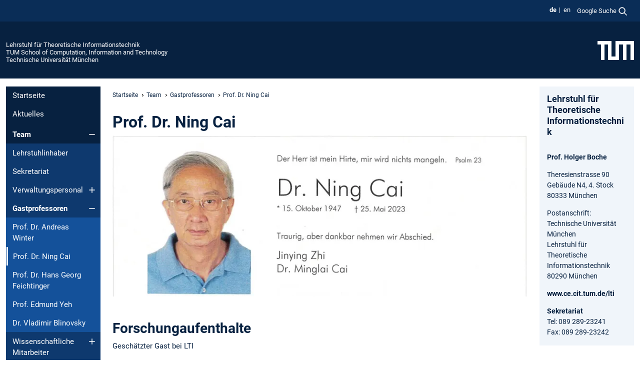

--- FILE ---
content_type: text/html; charset=utf-8
request_url: https://www.ce.cit.tum.de/lti/team/gastprofessoren/prof-dr-ning-cai/
body_size: 12718
content:
<!DOCTYPE html>
<html lang="de">
<head>

<meta charset="utf-8">
<!-- 
	This website is powered by TYPO3 - inspiring people to share!
	TYPO3 is a free open source Content Management Framework initially created by Kasper Skaarhoj and licensed under GNU/GPL.
	TYPO3 is copyright 1998-2026 of Kasper Skaarhoj. Extensions are copyright of their respective owners.
	Information and contribution at https://typo3.org/
-->



<title>Prof. Dr. Ning Cai - Lehrstuhl für Theoretische Informationstechnik</title>
<meta name="generator" content="TYPO3 CMS">
<meta name="viewport" content="width=device-width, initial-scale=1">
<meta property="og:title" content="Prof. Dr. Ning Cai">
<meta property="og:site_name" content="Lehrstuhl für Theoretische Informationstechnik">
<meta name="twitter:card" content="summary_large_image">
<meta name="twitter:title" content="Prof. Dr. Ning Cai">


<link rel="stylesheet" href="/typo3temp/assets/compressed/7015c8c4ac5ff815b57530b221005fc6-e71d2d91334f723ebd0c2e7f97030aa5.css.gz?1769007221" media="all" nonce="MhIeBCaNSIz-8MRh6-EpUvERNr9rov-hJReLewlcl3tIHC39VgvkTQ">
<link rel="stylesheet" href="/typo3temp/assets/compressed/tum-icons.min-a91488da5527977ce835cec99ce34c34.css.gz?1769007221" media="all" nonce="MhIeBCaNSIz-8MRh6-EpUvERNr9rov-hJReLewlcl3tIHC39VgvkTQ">
<link href="/_frontend/bundled/assets/main-Ddhi15Qx.css?1769005103" rel="stylesheet" nonce="MhIeBCaNSIz-8MRh6-EpUvERNr9rov-hJReLewlcl3tIHC39VgvkTQ" >




<script nonce="MhIeBCaNSIz-8MRh6-EpUvERNr9rov-hJReLewlcl3tIHC39VgvkTQ">let TUM = {
        hp: "/lti/startseite/",
        pid: 1678,
        lid: 0,
        search: {
            box: 1,
            path: "/lti/suche/"
        },
        video: [],
        loadOnce: {}
    };
    
    
    document.querySelector('html').classList.remove('no-js');
    document.querySelector('html').classList.add('js');</script>
<script nonce="MhIeBCaNSIz-8MRh6-EpUvERNr9rov-hJReLewlcl3tIHC39VgvkTQ">
    const m2cCookieLifetime = "7";
</script>

<link rel="icon" type="image/png" href="/_frontend/favicon/favicon-96x96.png" sizes="96x96" />
<link rel="icon" type="image/svg+xml" href="/_frontend/favicon/favicon.svg" />
<link rel="shortcut icon" href="/_frontend/favicon/favicon.ico" />
<link rel="apple-touch-icon" sizes="180x180" href="/_frontend/favicon/apple-touch-icon.png" />
<meta name="apple-mobile-web-app-title" content="TUM" />
<link rel="manifest" href="/_frontend/favicon/site.webmanifest" /><script data-ignore="1" data-cookieconsent="statistics" type="text/plain"></script>



<link rel="canonical" href="https://www.ce.cit.tum.de/lti/team/gastprofessoren/prof-dr-ning-cai/"/>

<link rel="alternate" hreflang="de-DE" href="https://www.ce.cit.tum.de/lti/team/gastprofessoren/prof-dr-ning-cai/"/>
<link rel="alternate" hreflang="en-US" href="https://www.ce.cit.tum.de/en/lti/team/visiting-professors/prof-dr-ning-cai/"/>
<link rel="alternate" hreflang="x-default" href="https://www.ce.cit.tum.de/lti/team/gastprofessoren/prof-dr-ning-cai/"/>
</head>
<body class="" data-pid="1678">






    





<header>
    

<div id="topbar" class="c-topbar py-1">
	<div class="container">
		<a class="c-skiplink"
           id="skipnav"
           href="#content"
           title="Zum Inhalt springen"
           aria-label="Zum Inhalt springen"
        >
			Zum Inhalt springen
		</a>

        <div class="d-flex justify-content-md-end justify-content-between">

            <div class="d-flex">

                

                
                
                
                    
                        
                    
                
                    
                        
                    
                

                
                    <div class="c-languagenav">
                        
                                    <ul class="list-inline  c-languagenav__list">
                                        
                                            
                                            
                                            <li class="list-inline-item  c-languagenav__item">
                                                
                                                        <strong>
                                                            <abbr lang="de" title="Deutsch">de</abbr>
                                                        </strong>
                                                    
                                            </li>
                                            
                                        
                                            
                                            
                                            <li class="list-inline-item  c-languagenav__item">
                                                
                                                        
                                                                <a class="c-languagenav__link" href="/en/lti/team/visiting-professors/prof-dr-ning-cai/" hreflang="en-US">
                                                                    <abbr lang="en" title="English">en</abbr>
                                                                </a>
                                                            
                                                    
                                            </li>
                                            
                                        
                                    </ul>
                                
                    </div>
                

                
                    
                        
                        <div class="c-global-search">
                            <button class="btn c-global-search__toggle js-search-toggle"
                                    data-testid="search-dialog-opener"
                                    type="button"
                                    aria-controls="global-search-overlay"
                                    aria-haspopup="dialog"
                            >
                                <span>Google Suche</span>
                                <svg width="18px" height="18px" viewBox="-2 -2 20 20">
                                    <path
                                        transform="translate(-1015.000000, -9.000000)"
                                        stroke-width="1"
                                        stroke="currentColor"
                                        fill="currentColor"
                                        d="M1015,16 C1015,19.866 1018.134,23.001 1022,23.001 C1023.753,23.001 1025.351,22.352 1026.579,21.287 L1032,26.707 L1032.707,26.001 L1027.286,20.58 C1028.351,19.352 1029,17.753 1029,16 C1029,12.134 1025.866,9 1022,9 C1018.134,9 1015,12.134 1015,16 L1015,16 Z M1016,16 C1016,12.692 1018.692,10 1022,10 C1025.308,10 1028,12.692 1028,16 C1028,19.309 1025.308,22 1022,22 C1018.692,22 1016,19.309 1016,16 L1016,16 Z"
                                    ></path>
                                </svg>
                            </button>
                            <span class="c-global-search__search">
						        <span id="cse-stub"></span>
					        </span>
                        </div>
                    
                

            </div>

            <div class="d-md-none">
                <button id="menutoggle" class="c-menu-mobile navbar-toggler" type="button" data-bs-toggle="collapse" data-bs-target="#sitenav" aria-expanded="false" title="Navigation öffnen" aria-label="Navigation öffnen">
                    <span class="navbar-toggler-icon"></span>
                    <span class="c-menu-mobile__text">Menü</span>
                </button>
            </div>

            

            <template id="global-search-popup">
                <dialog id="global-search-overlay"
                        class="c-global-search-overlay js-gsc-dialog px-5 py-4 bg-body shadow"
                        aria-labelledby="global-search-popup-title"
                        aria-describedby="global-search-popup-desc"
                >
                    <h2 id="global-search-popup-title" class="fs-1 border-0">Google Custom Search</h2>
                    <p id="global-search-popup-desc">
                        Wir verwenden Google für unsere Suche. Mit Klick auf „Suche aktivieren“ aktivieren Sie das Suchfeld und akzeptieren die Nutzungsbedingungen.
                    </p>
                    <p>
                        <a href="/lti/datenschutz/#GoogleCustomSearch" title="Datenschutz">
                            Hinweise zum Einsatz der Google Suche
                        </a>
                    </p>
                    <form method="dialog">
                        <button class="btn btn-primary c-global-search__button c-global-search__accept js-search-activate js-search-close"
                                type="button"
                        >
                            Suche aktivieren
                        </button>
                        <button class="btn-close position-absolute top-0 end-0 p-2 js-search-close"
                                type="button"
                                aria-label="Popup schliessen"
                        >
                        </button>
                    </form>
                </dialog>
            </template>

        </div>

	</div>
</div>

    


<div class="c-siteorg ">
    <div class="container c-siteorg__grid">
        
        <div class="nav clearfix">
            <ul class="c-siteorg__list">
                
                    <li class="l_this">
                        <a href="/lti/startseite/" title="Startseite Lehrstuhl für Theoretische Informationstechnik">
                            Lehrstuhl für Theoretische Informationstechnik
                        </a>
                    </li>
                

                
                        
                        
                    
                
                    <li class="l_parent">
                        <a href="https://www.cit.tum.de/" title="Startseite TUM School of Computation, Information and Technology">
                            TUM School of Computation, Information and Technology
                        </a>
                    </li>
                

                
                    <li class="l_top">
                        <a href="https://www.tum.de/" title="Startseite Technische Universität München">
                            Technische Universität München
                        </a>
                    </li>
                
            </ul>
        </div>
        <div>
            <a href="https://www.tum.de/" title="Startseite www.tum.de">
                <img src="/_assets/32ebf5255105e66824f82cb2d7e14490/Icons/Org/tum-logo.png?neu" alt="Technische Universität München" />
            </a>
        </div>
    </div>
</div>


</header>

    <main id="page-body">
        <div class="container  c-content-area">

            <div class="row">

                <div class="col-md-3 col-xl-2  c-content-area__sitenav">
                    

<div class="c-sitenav navbar navbar-expand-md">
    <div id="sitenav" class="collapse navbar-collapse">
        <nav class="sitemenu c-sitenav__wrapper" aria-label="Hauptnavigation">
            
                <ul id="menuMain"
                    class="accordion c-sitenav__menu"
                >
                    
                        <li class="">

                            
                                    <a href="/lti/startseite/" target="_self" title="Startseite">
                                        Startseite
                                    </a>
                                
                            

                        </li>
                    
                        <li class="">

                            
                                    <a href="/lti/aktuelles/" target="_self" title="Aktuelles">
                                        Aktuelles
                                    </a>
                                
                            

                        </li>
                    
                        <li class="accordion-item  c-sitenav__item is-active">

                            
                                    <a href="/lti/team/" target="_self" title="Team" class="accordion-header">
                                        Team
                                    </a>
                                
                            
                                <button class="accordion-button  c-sitenav__button"
                                        type="button"
                                        data-bs-toggle="collapse"
                                        data-bs-target="#menuMain2"
                                        aria-label="Öffne das Untermenü von Team"
                                        aria-expanded="true"
                                        aria-controls="menuMain2"
                                ></button>
                                <div id="menuMain2"
                                     class="accordion-collapse collapse c-sitenav__accordion show"
                                >
                                    <div class="accordion-body c-sitenav__body">
                                        
    <ul id="menuMainl1-e2"
        class="accordion c-sitenav__menu-children"
    >
        
            

            <li class="accordion-item c-sitenav__item-children">
                
                        <a href="/lti/team/boche/" target="_self" title="Lehrstuhlinhaber">
                            Lehrstuhlinhaber
                        </a>
                    
                
            </li>
        
            

            <li class="accordion-item c-sitenav__item-children">
                
                        <a href="/lti/team/sekretariat/" target="_self" title="Sekretariat">
                            Sekretariat
                        </a>
                    
                
            </li>
        
            

            <li class="accordion-item c-sitenav__item-children">
                
                        <a href="/lti/team/verwaltungspersonal/" target="_self" title="Verwaltungspersonal" class="accordion-header c-sitenav__header">
                            Verwaltungspersonal
                        </a>
                    
                
                    <button class="accordion-button collapsed c-sitenav__button"
                            type="button"
                            data-bs-toggle="collapse"
                            data-bs-target="#l1-e2-l2-e2"
                            aria-label="Öffne das Untermenü von Verwaltungspersonal"
                            aria-expanded="false"
                            aria-controls="l1-e2-l2-e2"
                    >
                    </button>
                    <div id="l1-e2-l2-e2"
                         class="accordion-collapse collapse c-sitenav__accordion"
                    >
                        <div class="accordion-body c-sitenav__body">
                            
    <ul id="menuMainl1-e2-l2-e2"
        class=" c-sitenav__menu-children"
    >
        
            

            <li class="accordion-item c-sitenav__item-children">
                
                        <a href="/lti/team/verwaltungspersonal/ruth-reif/" target="_self" title="Ruth Reif">
                            Ruth Reif
                        </a>
                    
                
            </li>
        
            

            <li class="accordion-item c-sitenav__item-children">
                
                        <a href="/lti/team/verwaltungspersonal/elizabeth-soeder/" target="_self" title="Elizabeth Söder">
                            Elizabeth Söder
                        </a>
                    
                
            </li>
        
    </ul>

                        </div>
                    </div>
            
            </li>
        
            

            <li class="accordion-item c-sitenav__item-children is-active">
                
                        <a href="/lti/team/gastprofessoren/" target="_self" title="Gastprofessoren" class="accordion-header c-sitenav__header">
                            Gastprofessoren
                        </a>
                    
                
                    <button class="accordion-button  c-sitenav__button"
                            type="button"
                            data-bs-toggle="collapse"
                            data-bs-target="#l1-e2-l2-e3"
                            aria-label="Öffne das Untermenü von Gastprofessoren"
                            aria-expanded="true"
                            aria-controls="l1-e2-l2-e3"
                    >
                    </button>
                    <div id="l1-e2-l2-e3"
                         class="accordion-collapse collapse c-sitenav__accordion show"
                    >
                        <div class="accordion-body c-sitenav__body">
                            
    <ul id="menuMainl1-e2-l2-e3"
        class=" c-sitenav__menu-children"
    >
        
            

            <li class="accordion-item c-sitenav__item-children">
                
                        <a href="/lti/team/gastprofessoren/prof-dr-andreas-winter/" target="_self" title="Prof. Dr. Andreas Winter">
                            Prof. Dr. Andreas Winter
                        </a>
                    
                
            </li>
        
            

            <li class="accordion-item c-sitenav__item-children is-current is-active">
                
                        <a aria-current="page" class="">
                            Prof. Dr. Ning Cai
                        </a>
                    
                
            </li>
        
            

            <li class="accordion-item c-sitenav__item-children">
                
                        <a href="/lti/team/gastprofessoren/prof-dr-hans-georg-feichtinger/" target="_self" title="Prof. Dr. Hans Georg Feichtinger">
                            Prof. Dr. Hans Georg Feichtinger
                        </a>
                    
                
            </li>
        
            

            <li class="accordion-item c-sitenav__item-children">
                
                        <a href="/lti/team/gastprofessoren/prof-edmund-yeh/" target="_self" title="Prof. Edmund Yeh">
                            Prof. Edmund Yeh
                        </a>
                    
                
            </li>
        
            

            <li class="accordion-item c-sitenav__item-children">
                
                        <a href="/lti/team/gastprofessoren/dr-vladimir-blinovsky/" target="_self" title="Dr. Vladimir Blinovsky">
                            Dr. Vladimir Blinovsky
                        </a>
                    
                
            </li>
        
    </ul>

                        </div>
                    </div>
            
            </li>
        
            

            <li class="accordion-item c-sitenav__item-children">
                
                        <a href="/lti/team/wissenschaftliche-mitarbeiter/" target="_self" title="Wissenschaftliche Mitarbeiter" class="accordion-header c-sitenav__header">
                            Wissenschaftliche Mitarbeiter
                        </a>
                    
                
                    <button class="accordion-button collapsed c-sitenav__button"
                            type="button"
                            data-bs-toggle="collapse"
                            data-bs-target="#l1-e2-l2-e4"
                            aria-label="Öffne das Untermenü von Wissenschaftliche Mitarbeiter"
                            aria-expanded="false"
                            aria-controls="l1-e2-l2-e4"
                    >
                    </button>
                    <div id="l1-e2-l2-e4"
                         class="accordion-collapse collapse c-sitenav__accordion"
                    >
                        <div class="accordion-body c-sitenav__body">
                            
    <ul id="menuMainl1-e2-l2-e4"
        class=" c-sitenav__menu-children"
    >
        
            

            <li class="accordion-item c-sitenav__item-children">
                
                        <a href="/lti/team/wissenschaftliche-mitarbeiter/zuhra-amiri/" target="_self" title="Zuhra Amiri">
                            Zuhra Amiri
                        </a>
                    
                
            </li>
        
            

            <li class="accordion-item c-sitenav__item-children">
                
                        <a href="/lti/team/wissenschaftliche-mitarbeiter/vlad-costin-andrei/" target="_self" title="Vlad-Costin Andrei">
                            Vlad-Costin Andrei
                        </a>
                    
                
            </li>
        
            

            <li class="accordion-item c-sitenav__item-children">
                
                        <a href="/lti/team/wissenschaftliche-mitarbeiter/yannik-boeck/" target="_self" title="Yannik Böck">
                            Yannik Böck
                        </a>
                    
                
            </li>
        
            

            <li class="accordion-item c-sitenav__item-children">
                
                        <a href="/lti/team/wissenschaftliche-mitarbeiter/yiqi-chen/" target="_self" title="Yiqi Chen">
                            Yiqi Chen
                        </a>
                    
                
            </li>
        
            

            <li class="accordion-item c-sitenav__item-children">
                
                        <a href="/lti/team/wissenschaftliche-mitarbeiter/pau-colomer/" target="_self" title="Pau Colomer">
                            Pau Colomer
                        </a>
                    
                
            </li>
        
            

            <li class="accordion-item c-sitenav__item-children">
                
                        <a href="/lti/team/wissenschaftliche-mitarbeiter/aladin-djuhera/" target="_self" title="Aladin Djuhera">
                            Aladin Djuhera
                        </a>
                    
                
            </li>
        
            

            <li class="accordion-item c-sitenav__item-children">
                
                        <a href="/lti/team/wissenschaftliche-mitarbeiter/rami-ezzine/" target="_self" title="Rami Ezzine">
                            Rami Ezzine
                        </a>
                    
                
            </li>
        
            

            <li class="accordion-item c-sitenav__item-children">
                
                        <a href="/lti/team/wissenschaftliche-mitarbeiter/peter-jiacheng-gu/" target="_self" title="Peter Jiacheng Gu">
                            Peter Jiacheng Gu
                        </a>
                    
                
            </li>
        
            

            <li class="accordion-item c-sitenav__item-children">
                
                        <a href="/lti/team/wissenschaftliche-mitarbeiter/jonathan-huffmann/" target="_self" title="Jonathan Huffmann">
                            Jonathan Huffmann
                        </a>
                    
                
            </li>
        
            

            <li class="accordion-item c-sitenav__item-children">
                
                        <a href="/lti/team/wissenschaftliche-mitarbeiter/pooya-kangani/" target="_self" title="Pooya Kangani">
                            Pooya Kangani
                        </a>
                    
                
            </li>
        
            

            <li class="accordion-item c-sitenav__item-children">
                
                        <a href="/lti/team/wissenschaftliche-mitarbeiter/paul-kohl/" target="_self" title="Paul Kohl">
                            Paul Kohl
                        </a>
                    
                
            </li>
        
            

            <li class="accordion-item c-sitenav__item-children">
                
                        <a href="/lti/team/wissenschaftliche-mitarbeiter/wafa-labidi/" target="_self" title="Wafa Labidi">
                            Wafa Labidi
                        </a>
                    
                
            </li>
        
            

            <li class="accordion-item c-sitenav__item-children">
                
                        <a href="/lti/team/wissenschaftliche-mitarbeiter/xinyang-li/" target="_self" title="Xinyang Li">
                            Xinyang Li
                        </a>
                    
                
            </li>
        
            

            <li class="accordion-item c-sitenav__item-children">
                
                        <a href="/lti/team/wissenschaftliche-mitarbeiter/yin-li/" target="_self" title="Yin Li">
                            Yin Li
                        </a>
                    
                
            </li>
        
            

            <li class="accordion-item c-sitenav__item-children">
                
                        <a href="/lti/team/wissenschaftliche-mitarbeiter/ullrich-moenich/" target="_self" title="Ullrich Mönich">
                            Ullrich Mönich
                        </a>
                    
                
            </li>
        
            

            <li class="accordion-item c-sitenav__item-children">
                
                        <a href="/lti/team/wissenschaftliche-mitarbeiter/noetzel/" target="_self" title="Janis Nötzel">
                            Janis Nötzel
                        </a>
                    
                
            </li>
        
            

            <li class="accordion-item c-sitenav__item-children">
                
                        <a href="/lti/team/wissenschaftliche-mitarbeiter/volker-pohl/" target="_self" title="Volker Pohl">
                            Volker Pohl
                        </a>
                    
                
            </li>
        
            

            <li class="accordion-item c-sitenav__item-children">
                
                        <a href="/lti/team/wissenschaftliche-mitarbeiter/johannes-rosenberger/" target="_self" title="Johannes Rosenberger">
                            Johannes Rosenberger
                        </a>
                    
                
            </li>
        
            

            <li class="accordion-item c-sitenav__item-children">
                
                        <a href="/lti/team/wissenschaftliche-mitarbeiter/simon-sekavcnik/" target="_self" title="Simon Sekavcnik">
                            Simon Sekavcnik
                        </a>
                    
                
            </li>
        
            

            <li class="accordion-item c-sitenav__item-children">
                
                        <a href="/lti/team/wissenschaftliche-mitarbeiter/anshul-singhal/" target="_self" title="Anshul Singhal">
                            Anshul Singhal
                        </a>
                    
                
            </li>
        
            

            <li class="accordion-item c-sitenav__item-children">
                
                        <a href="/lti/team/wissenschaftliche-mitarbeiter/luis-torres-figueroa/" target="_self" title="Luis Torres-Figueroa">
                            Luis Torres-Figueroa
                        </a>
                    
                
            </li>
        
            

            <li class="accordion-item c-sitenav__item-children">
                
                        <a href="/lti/team/wissenschaftliche-mitarbeiter/alonso-viladomat-jasso/" target="_self" title="Alonso Viladomat Jasso">
                            Alonso Viladomat Jasso
                        </a>
                    
                
            </li>
        
            

            <li class="accordion-item c-sitenav__item-children">
                
                        <a href="/lti/team/wissenschaftliche-mitarbeiter/johannes-voichtleitner/" target="_self" title="Johannes Voichtleitner">
                            Johannes Voichtleitner
                        </a>
                    
                
            </li>
        
            

            <li class="accordion-item c-sitenav__item-children">
                
                        <a href="/lti/team/wissenschaftliche-mitarbeiter/moritz-wiese/" target="_self" title="Moritz Wiese">
                            Moritz Wiese
                        </a>
                    
                
            </li>
        
            

            <li class="accordion-item c-sitenav__item-children">
                
                        <a href="/lti/team/wissenschaftliche-mitarbeiter/dongxiao-xu/" target="_self" title="Dongxiao Xu">
                            Dongxiao Xu
                        </a>
                    
                
            </li>
        
    </ul>

                        </div>
                    </div>
            
            </li>
        
            

            <li class="accordion-item c-sitenav__item-children">
                
                        <a href="/lti/team/externe-doktoranden/" target="_self" title="Externe Doktoranden">
                            Externe Doktoranden
                        </a>
                    
                
            </li>
        
            

            <li class="accordion-item c-sitenav__item-children">
                
                        <a href="/lti/team/studentische-mitarbeiter/" target="_self" title="Studentische Mitarbeiter">
                            Studentische Mitarbeiter
                        </a>
                    
                
            </li>
        
            

            <li class="accordion-item c-sitenav__item-children">
                
                        <a href="/lti/team/alumni/" target="_self" title="Alumni" class="accordion-header c-sitenav__header">
                            Alumni
                        </a>
                    
                
                    <button class="accordion-button collapsed c-sitenav__button"
                            type="button"
                            data-bs-toggle="collapse"
                            data-bs-target="#l1-e2-l2-e7"
                            aria-label="Öffne das Untermenü von Alumni"
                            aria-expanded="false"
                            aria-controls="l1-e2-l2-e7"
                    >
                    </button>
                    <div id="l1-e2-l2-e7"
                         class="accordion-collapse collapse c-sitenav__accordion"
                    >
                        <div class="accordion-body c-sitenav__body">
                            
    <ul id="menuMainl1-e2-l2-e7"
        class=" c-sitenav__menu-children"
    >
        
            

            <li class="accordion-item c-sitenav__item-children">
                
                        <a href="/lti/team/alumni/arendt-christian/" target="_self" title="Arendt, Christian">
                            Arendt, Christian
                        </a>
                    
                
            </li>
        
            

            <li class="accordion-item c-sitenav__item-children">
                
                        <a href="/lti/team/alumni/aydinyan-harutyun/" target="_self" title="Aydinyan, Harutyun">
                            Aydinyan, Harutyun
                        </a>
                    
                
            </li>
        
            

            <li class="accordion-item c-sitenav__item-children">
                
                        <a href="/lti/team/alumni/baur-sebastian/" target="_self" title="Baur, Sebastian">
                            Baur, Sebastian
                        </a>
                    
                
            </li>
        
            

            <li class="accordion-item c-sitenav__item-children">
                
                        <a href="/lti/team/alumni/igor/" target="_self" title="Bjelakovic, Igor">
                            Bjelakovic, Igor
                        </a>
                    
                
            </li>
        
            

            <li class="accordion-item c-sitenav__item-children">
                
                        <a href="/lti/team/alumni/cacioppo-andrea/" target="_self" title="Cacioppo, Andrea">
                            Cacioppo, Andrea
                        </a>
                    
                
            </li>
        
            

            <li class="accordion-item c-sitenav__item-children">
                
                        <a href="/lti/team/alumni/cai-minglai/" target="_self" title="Cai, Minglai">
                            Cai, Minglai
                        </a>
                    
                
            </li>
        
            

            <li class="accordion-item c-sitenav__item-children">
                
                        <a href="/lti/team/alumni/chorppath-anil-kumar/" target="_self" title="Chorppath, Anil Kumar">
                            Chorppath, Anil Kumar
                        </a>
                    
                
            </li>
        
            

            <li class="accordion-item c-sitenav__item-children">
                
                        <a href="/lti/team/alumni/di-adamo-stephen/" target="_self" title="Di Adamo, Stephen">
                            Di Adamo, Stephen
                        </a>
                    
                
            </li>
        
            

            <li class="accordion-item c-sitenav__item-children">
                
                        <a href="/lti/team/alumni/frank-anna/" target="_self" title="Frank, Anna">
                            Frank, Anna
                        </a>
                    
                
            </li>
        
            

            <li class="accordion-item c-sitenav__item-children">
                
                        <a href="/lti/team/alumni/forsiuk-marta/" target="_self" title="Forsiuk, Marta">
                            Forsiuk, Marta
                        </a>
                    
                
            </li>
        
            

            <li class="accordion-item c-sitenav__item-children">
                
                        <a href="/lti/team/alumni/goldenbaum/" target="_self" title="Goldenbaum, Mario">
                            Goldenbaum, Mario
                        </a>
                    
                
            </li>
        
            

            <li class="accordion-item c-sitenav__item-children">
                
                        <a href="/lti/team/alumni/grigorescu-andrea/" target="_self" title="Grigorescu, Andrea">
                            Grigorescu, Andrea
                        </a>
                    
                
            </li>
        
            

            <li class="accordion-item c-sitenav__item-children">
                
                        <a href="/lti/team/alumni/ibing/" target="_self" title="Ibing, Andreas">
                            Ibing, Andreas
                        </a>
                    
                
            </li>
        
            

            <li class="accordion-item c-sitenav__item-children">
                
                        <a href="/lti/team/alumni/janssen-gisbert/" target="_self" title="Janßen, Gisbert">
                            Janßen, Gisbert
                        </a>
                    
                
            </li>
        
            

            <li class="accordion-item c-sitenav__item-children">
                
                        <a href="/lti/team/alumni/jung/" target="_self" title="Jung, Peter">
                            Jung, Peter
                        </a>
                    
                
            </li>
        
            

            <li class="accordion-item c-sitenav__item-children">
                
                        <a href="/lti/team/alumni/kaplan-alihan/" target="_self" title="Kaplan, Alihan">
                            Kaplan, Alihan
                        </a>
                    
                
            </li>
        
            

            <li class="accordion-item c-sitenav__item-children">
                
                        <a href="/lti/team/alumni/koch-claudia/" target="_self" title="Koch, Claudia">
                            Koch, Claudia
                        </a>
                    
                
            </li>
        
            

            <li class="accordion-item c-sitenav__item-children">
                
                        <a href="/lti/team/alumni/manosur-ahmed-saleh/" target="_self" title="Manosur, Ahmed Saleh">
                            Manosur, Ahmed Saleh
                        </a>
                    
                
            </li>
        
            

            <li class="accordion-item c-sitenav__item-children">
                
                        <a href="/lti/team/alumni/naik/" target="_self" title="Naik, Siddharth">
                            Naik, Siddharth
                        </a>
                    
                
            </li>
        
            

            <li class="accordion-item c-sitenav__item-children">
                
                        <a href="/lti/team/alumni/saeedinaeeni-sajad/" target="_self" title="Saeedinaeeni, Sajad">
                            Saeedinaeeni, Sajad
                        </a>
                    
                
            </li>
        
            

            <li class="accordion-item c-sitenav__item-children">
                
                        <a href="/lti/team/alumni/sommerfeld/" target="_self" title="Sommerfeld, Jochen">
                            Sommerfeld, Jochen
                        </a>
                    
                
            </li>
        
            

            <li class="accordion-item c-sitenav__item-children">
                
                        <a href="/lti/team/alumni/tampubolon-ezra/" target="_self" title="Tampubolon, Ezra">
                            Tampubolon, Ezra
                        </a>
                    
                
            </li>
        
            

            <li class="accordion-item c-sitenav__item-children">
                
                        <a href="/lti/team/alumni/tavangaran-nima/" target="_self" title="Tavangaran, Nima">
                            Tavangaran, Nima
                        </a>
                    
                
            </li>
        
            

            <li class="accordion-item c-sitenav__item-children">
                
                        <a href="/lti/team/alumni/verdun-claudio/" target="_self" title="Verdun, Claudio">
                            Verdun, Claudio
                        </a>
                    
                
            </li>
        
            

            <li class="accordion-item c-sitenav__item-children">
                
                        <a href="http://www.dcsc.tudelft.nl/~swahls/" target="_self" title="Wahls, Sander" class="c-sitenav__link-ext ti ti-link-ext">
                            Wahls, Sander
                        </a>
                    
                
            </li>
        
            

            <li class="accordion-item c-sitenav__item-children">
                
                        <a href="/lti/team/alumni/walk/" target="_self" title="Walk, Philipp">
                            Walk, Philipp
                        </a>
                    
                
            </li>
        
    </ul>

                        </div>
                    </div>
            
            </li>
        
    </ul>

                                    </div>
                                </div>
                            

                        </li>
                    
                        <li class="">

                            
                                    <a href="/lti/lehrveranstaltungen/" target="_self" title="Lehrveranstaltungen">
                                        Lehrveranstaltungen
                                    </a>
                                
                            

                        </li>
                    
                        <li class="">

                            
                                    <a href="/lti/studentische-arbeiten/" target="_self" title="Studentische Arbeiten">
                                        Studentische Arbeiten
                                    </a>
                                
                            

                        </li>
                    
                        <li class="accordion-item  c-sitenav__item">

                            
                                    <a href="/lti/forschung/" target="_self" title="Forschung" class="accordion-header">
                                        Forschung
                                    </a>
                                
                            
                                <button class="accordion-button collapsed c-sitenav__button"
                                        type="button"
                                        data-bs-toggle="collapse"
                                        data-bs-target="#menuMain5"
                                        aria-label="Öffne das Untermenü von Forschung"
                                        aria-expanded="false"
                                        aria-controls="menuMain5"
                                ></button>
                                <div id="menuMain5"
                                     class="accordion-collapse collapse c-sitenav__accordion"
                                >
                                    <div class="accordion-body c-sitenav__body">
                                        
    <ul id="menuMainl1-e5"
        class="accordion c-sitenav__menu-children"
    >
        
            

            <li class="accordion-item c-sitenav__item-children">
                
                        <a href="/lti/forschung/forschungsthemen/" target="_self" title="Forschungsthemen" class="accordion-header c-sitenav__header">
                            Forschungsthemen
                        </a>
                    
                
                    <button class="accordion-button collapsed c-sitenav__button"
                            type="button"
                            data-bs-toggle="collapse"
                            data-bs-target="#l1-e5-l2-e0"
                            aria-label="Öffne das Untermenü von Forschungsthemen"
                            aria-expanded="false"
                            aria-controls="l1-e5-l2-e0"
                    >
                    </button>
                    <div id="l1-e5-l2-e0"
                         class="accordion-collapse collapse c-sitenav__accordion"
                    >
                        <div class="accordion-body c-sitenav__body">
                            
    <ul id="menuMainl1-e5-l2-e0"
        class=" c-sitenav__menu-children"
    >
        
            

            <li class="accordion-item c-sitenav__item-children">
                
                        <a href="/lti/forschung/forschungsthemen/interferenz-calculus-und-ressourcen-allokation/" target="_self" title="Interferenz Calculus und Ressourcen Allokation">
                            Interferenz Calculus und Ressourcen Allokation
                        </a>
                    
                
            </li>
        
            

            <li class="accordion-item c-sitenav__item-children">
                
                        <a href="/lti/forschung/forschungsthemen/kooperation-in-drahtlosen-netzwerken/" target="_self" title="Kooperation in drahtlosen Netzwerken">
                            Kooperation in drahtlosen Netzwerken
                        </a>
                    
                
            </li>
        
            

            <li class="accordion-item c-sitenav__item-children">
                
                        <a href="/lti/forschung/forschungsthemen/verschraenkungsuebertragung-ueber-compound-und-beliebig-variierende-kanaele/" target="_self" title="Verschränkungsübertragung über compound -und beliebig variierende Kanäle">
                            Verschränkungsübertragung über compound -und beliebig variierende Kanäle
                        </a>
                    
                
            </li>
        
            

            <li class="accordion-item c-sitenav__item-children">
                
                        <a href="/lti/forschung/forschungsthemen/ressourcen-fuer-quantenkommunikation/" target="_self" title="Ressourcen für Quantenkommunikation">
                            Ressourcen für Quantenkommunikation
                        </a>
                    
                
            </li>
        
            

            <li class="accordion-item c-sitenav__item-children">
                
                        <a href="/lti/forschung/forschungsthemen/informationstheoretische-sicherheit/" target="_self" title="Informationstheoretische Sicherheit">
                            Informationstheoretische Sicherheit
                        </a>
                    
                
            </li>
        
            

            <li class="accordion-item c-sitenav__item-children">
                
                        <a href="/lti/forschung/forschungsthemen/interferenz-modellierung-fuer-drahtlose-kommunikationssysteme/" target="_self" title="Interferenz-Modellierung für drahtlose Kommunikationssysteme">
                            Interferenz-Modellierung für drahtlose Kommunikationssysteme
                        </a>
                    
                
            </li>
        
            

            <li class="accordion-item c-sitenav__item-children">
                
                        <a href="/lti/forschung/forschungsthemen/bidirektionale-relais-kommunikation/" target="_self" title="Bidirektionale Relais-Kommunikation">
                            Bidirektionale Relais-Kommunikation
                        </a>
                    
                
            </li>
        
            

            <li class="accordion-item c-sitenav__item-children">
                
                        <a href="/lti/forschung/forschungsthemen/grundlagen-der-signalverarbeitung/" target="_self" title="Grundlagen der Signalverarbeitung">
                            Grundlagen der Signalverarbeitung
                        </a>
                    
                
            </li>
        
    </ul>

                        </div>
                    </div>
            
            </li>
        
            

            <li class="accordion-item c-sitenav__item-children">
                
                        <a href="/lti/forschung/promotionen/" target="_self" title="Promotionen">
                            Promotionen
                        </a>
                    
                
            </li>
        
    </ul>

                                    </div>
                                </div>
                            

                        </li>
                    
                        <li class="accordion-item  c-sitenav__item">

                            
                                    <a href="/lti/aces-lab/" target="_self" title="ACES Lab" class="accordion-header">
                                        ACES Lab
                                    </a>
                                
                            
                                <button class="accordion-button collapsed c-sitenav__button"
                                        type="button"
                                        data-bs-toggle="collapse"
                                        data-bs-target="#menuMain6"
                                        aria-label="Öffne das Untermenü von ACES Lab"
                                        aria-expanded="false"
                                        aria-controls="menuMain6"
                                ></button>
                                <div id="menuMain6"
                                     class="accordion-collapse collapse c-sitenav__accordion"
                                >
                                    <div class="accordion-body c-sitenav__body">
                                        
    <ul id="menuMainl1-e6"
        class="accordion c-sitenav__menu-children"
    >
        
            

            <li class="accordion-item c-sitenav__item-children">
                
                        <a href="/lti/aces-lab/research-topics/" target="_self" title="Research Topics" class="accordion-header c-sitenav__header">
                            Research Topics
                        </a>
                    
                
                    <button class="accordion-button collapsed c-sitenav__button"
                            type="button"
                            data-bs-toggle="collapse"
                            data-bs-target="#l1-e6-l2-e0"
                            aria-label="Öffne das Untermenü von Research Topics"
                            aria-expanded="false"
                            aria-controls="l1-e6-l2-e0"
                    >
                    </button>
                    <div id="l1-e6-l2-e0"
                         class="accordion-collapse collapse c-sitenav__accordion"
                    >
                        <div class="accordion-body c-sitenav__body">
                            
    <ul id="menuMainl1-e6-l2-e0"
        class=" c-sitenav__menu-children"
    >
        
            

            <li class="accordion-item c-sitenav__item-children">
                
                        <a href="/lti/aces-lab/research-topics/phy-layer-security/" target="_self" title="PHY-Layer Security">
                            PHY-Layer Security
                        </a>
                    
                
            </li>
        
            

            <li class="accordion-item c-sitenav__item-children">
                
                        <a href="/lti/aces-lab/research-topics/joint-communication-and-sensing/" target="_self" title="Joint Communication and Sensing">
                            Joint Communication and Sensing
                        </a>
                    
                
            </li>
        
            

            <li class="accordion-item c-sitenav__item-children">
                
                        <a href="/lti/aces-lab/research-topics/post-shannon/" target="_self" title="Post-Shannon">
                            Post-Shannon
                        </a>
                    
                
            </li>
        
            

            <li class="accordion-item c-sitenav__item-children">
                
                        <a href="/lti/aces-lab/research-topics/neuromorphic-computing/" target="_self" title="Neuromorphic Computing">
                            Neuromorphic Computing
                        </a>
                    
                
            </li>
        
            

            <li class="accordion-item c-sitenav__item-children">
                
                        <a href="/lti/aces-lab/research-topics/massive-mimo/" target="_self" title="Massive MIMO">
                            Massive MIMO
                        </a>
                    
                
            </li>
        
            

            <li class="accordion-item c-sitenav__item-children">
                
                        <a href="/lti/aces-lab/research-topics/5g-new-radio/" target="_self" title="5G New Radio">
                            5G New Radio
                        </a>
                    
                
            </li>
        
            

            <li class="accordion-item c-sitenav__item-children">
                
                        <a href="/lti/aces-lab/research-topics/mmwave/" target="_self" title="mmWave">
                            mmWave
                        </a>
                    
                
            </li>
        
            

            <li class="accordion-item c-sitenav__item-children">
                
                        <a href="/lti/aces-lab/research-topics/v2x-communications/" target="_self" title="V2X Communications">
                            V2X Communications
                        </a>
                    
                
            </li>
        
    </ul>

                        </div>
                    </div>
            
            </li>
        
    </ul>

                                    </div>
                                </div>
                            

                        </li>
                    
                        <li class="accordion-item  c-sitenav__item">

                            
                                    <a href="/lti/tqsd/" target="_self" title="Arbeitsgruppe TQSD" class="accordion-header">
                                        Arbeitsgruppe TQSD
                                    </a>
                                
                            
                                <button class="accordion-button collapsed c-sitenav__button"
                                        type="button"
                                        data-bs-toggle="collapse"
                                        data-bs-target="#menuMain7"
                                        aria-label="Öffne das Untermenü von Arbeitsgruppe TQSD"
                                        aria-expanded="false"
                                        aria-controls="menuMain7"
                                ></button>
                                <div id="menuMain7"
                                     class="accordion-collapse collapse c-sitenav__accordion"
                                >
                                    <div class="accordion-body c-sitenav__body">
                                        
    <ul id="menuMainl1-e7"
        class="accordion c-sitenav__menu-children"
    >
        
            

            <li class="accordion-item c-sitenav__item-children">
                
                        <a href="/lti/aktivitaeten/" target="_self" title="Aktivitäten">
                            Aktivitäten
                        </a>
                    
                
            </li>
        
            

            <li class="accordion-item c-sitenav__item-children">
                
                        <a href="/lti/studierendenprojekte/" target="_self" title="Studierendenprojekte">
                            Studierendenprojekte
                        </a>
                    
                
            </li>
        
    </ul>

                                    </div>
                                </div>
                            

                        </li>
                    
                        <li class="">

                            
                                    <a href="/lti/forschungshub-6g-life/" target="_self" title="Forschungshub 6G-life">
                                        Forschungshub 6G-life
                                    </a>
                                
                            

                        </li>
                    
                        <li class="accordion-item  c-sitenav__item">

                            
                                    <a href="/lti/publikationen/" target="_self" title="Publikationen" class="accordion-header">
                                        Publikationen
                                    </a>
                                
                            
                                <button class="accordion-button collapsed c-sitenav__button"
                                        type="button"
                                        data-bs-toggle="collapse"
                                        data-bs-target="#menuMain9"
                                        aria-label="Öffne das Untermenü von Publikationen"
                                        aria-expanded="false"
                                        aria-controls="menuMain9"
                                ></button>
                                <div id="menuMain9"
                                     class="accordion-collapse collapse c-sitenav__accordion"
                                >
                                    <div class="accordion-body c-sitenav__body">
                                        
    <ul id="menuMainl1-e9"
        class="accordion c-sitenav__menu-children"
    >
        
            

            <li class="accordion-item c-sitenav__item-children">
                
                        <a href="/lti/publikationen/buecher-buchbeitraege/" target="_self" title="Bücher, Buchbeiträge" class="accordion-header c-sitenav__header">
                            Bücher, Buchbeiträge
                        </a>
                    
                
                    <button class="accordion-button collapsed c-sitenav__button"
                            type="button"
                            data-bs-toggle="collapse"
                            data-bs-target="#l1-e9-l2-e0"
                            aria-label="Öffne das Untermenü von Bücher, Buchbeiträge"
                            aria-expanded="false"
                            aria-controls="l1-e9-l2-e0"
                    >
                    </button>
                    <div id="l1-e9-l2-e0"
                         class="accordion-collapse collapse c-sitenav__accordion"
                    >
                        <div class="accordion-body c-sitenav__body">
                            
    <ul id="menuMainl1-e9-l2-e0"
        class=" c-sitenav__menu-children"
    >
        
            

            <li class="accordion-item c-sitenav__item-children">
                
                        <a href="/lti/publikationen/buecher-buchbeitraege/foundations-in-signalprocessing-communications-and-networking/" target="_self" title="Foundations in SignalProcessing Communications and Networking">
                            Foundations in SignalProcessing Communications and Networking
                        </a>
                    
                
            </li>
        
            

            <li class="accordion-item c-sitenav__item-children">
                
                        <a href="/lti/publikationen/buecher-buchbeitraege/compressed-sensing-and-its-applications/" target="_self" title="Compressed Sensing and its Applications">
                            Compressed Sensing and its Applications
                        </a>
                    
                
            </li>
        
            

            <li class="accordion-item c-sitenav__item-children">
                
                        <a href="/lti/publikationen/buecher-buchbeitraege/buecher-vom-lehrstuhl/" target="_self" title="Bücher vom Lehrstuhl">
                            Bücher vom Lehrstuhl
                        </a>
                    
                
            </li>
        
    </ul>

                        </div>
                    </div>
            
            </li>
        
            

            <li class="accordion-item c-sitenav__item-children">
                
                        <a href="/lti/publikationen/zeitschriftenartikel/" target="_self" title="Zeitschriftenartikel">
                            Zeitschriftenartikel
                        </a>
                    
                
            </li>
        
            

            <li class="accordion-item c-sitenav__item-children">
                
                        <a href="/lti/publikationen/konferenzbeitraege/" target="_self" title="Konferenzbeiträge">
                            Konferenzbeiträge
                        </a>
                    
                
            </li>
        
    </ul>

                                    </div>
                                </div>
                            

                        </li>
                    
                        <li class="accordion-item  c-sitenav__item">

                            
                                    <a href="/lti/vortraege/" target="_self" title="Vorträge" class="accordion-header">
                                        Vorträge
                                    </a>
                                
                            
                                <button class="accordion-button collapsed c-sitenav__button"
                                        type="button"
                                        data-bs-toggle="collapse"
                                        data-bs-target="#menuMain10"
                                        aria-label="Öffne das Untermenü von Vorträge"
                                        aria-expanded="false"
                                        aria-controls="menuMain10"
                                ></button>
                                <div id="menuMain10"
                                     class="accordion-collapse collapse c-sitenav__accordion"
                                >
                                    <div class="accordion-body c-sitenav__body">
                                        
    <ul id="menuMainl1-e10"
        class="accordion c-sitenav__menu-children"
    >
        
            

            <li class="accordion-item c-sitenav__item-children">
                
                        <a href="/lti/vortraege/gastvortraege/" target="_self" title="Gastvorträge">
                            Gastvorträge
                        </a>
                    
                
            </li>
        
            

            <li class="accordion-item c-sitenav__item-children">
                
                        <a href="/lti/vortraege/gehaltene-vortraege-praesentationen/" target="_self" title="Gehaltene Vorträge/ Präsentationen">
                            Gehaltene Vorträge/ Präsentationen
                        </a>
                    
                
            </li>
        
            

            <li class="accordion-item c-sitenav__item-children">
                
                        <a href="/lti/vortraege/plenary-talks/" target="_self" title="Plenary Talks">
                            Plenary Talks
                        </a>
                    
                
            </li>
        
    </ul>

                                    </div>
                                </div>
                            

                        </li>
                    
                        <li class="">

                            
                                    <a href="/lti/patente/" target="_self" title="Patente">
                                        Patente
                                    </a>
                                
                            

                        </li>
                    
                        <li class="accordion-item  c-sitenav__item">

                            
                                    <a href="/lti/drittmittel/" target="_self" title="Drittmittel" class="accordion-header">
                                        Drittmittel
                                    </a>
                                
                            
                                <button class="accordion-button collapsed c-sitenav__button"
                                        type="button"
                                        data-bs-toggle="collapse"
                                        data-bs-target="#menuMain12"
                                        aria-label="Öffne das Untermenü von Drittmittel"
                                        aria-expanded="false"
                                        aria-controls="menuMain12"
                                ></button>
                                <div id="menuMain12"
                                     class="accordion-collapse collapse c-sitenav__accordion"
                                >
                                    <div class="accordion-body c-sitenav__body">
                                        
    <ul id="menuMainl1-e12"
        class="accordion c-sitenav__menu-children"
    >
        
            

            <li class="accordion-item c-sitenav__item-children">
                
                        <a href="/lti/drittmittel/mcqstbylti/" target="_self" title="Exzellenzcluster MCQST">
                            Exzellenzcluster MCQST
                        </a>
                    
                
            </li>
        
            

            <li class="accordion-item c-sitenav__item-children">
                
                        <a href="/lti/drittmittel/casa-lti/" target="_self" title="Exzellenzcluster CASA">
                            Exzellenzcluster CASA
                        </a>
                    
                
            </li>
        
            

            <li class="accordion-item c-sitenav__item-children">
                
                        <a href="/lti/drittmittel/bmbf-forschungshub-6g-life/" target="_self" title="BMBF-Forschungshub 6G-life">
                            BMBF-Forschungshub 6G-life
                        </a>
                    
                
            </li>
        
            

            <li class="accordion-item c-sitenav__item-children">
                
                        <a href="/lti/drittmittel/bmbf-mamoko/" target="_self" title="BMBF - MAMOKO">
                            BMBF - MAMOKO
                        </a>
                    
                
            </li>
        
            

            <li class="accordion-item c-sitenav__item-children">
                
                        <a href="/lti/drittmittel/bmbf-newcom/" target="_self" title="BMBF - NewCom">
                            BMBF - NewCom
                        </a>
                    
                
            </li>
        
            

            <li class="accordion-item c-sitenav__item-children">
                
                        <a href="/lti/drittmittel/bmbf-iqure/" target="_self" title="BMBF - IQuRe">
                            BMBF - IQuRe
                        </a>
                    
                
            </li>
        
            

            <li class="accordion-item c-sitenav__item-children">
                
                        <a href="/lti/drittmittel/bmbf-sekom/" target="_self" title="BMBF - SEKOM">
                            BMBF - SEKOM
                        </a>
                    
                
            </li>
        
            

            <li class="accordion-item c-sitenav__item-children">
                
                        <a href="/lti/drittmittel/bmbf-qlinkx/" target="_self" title="BMBF - Q.Link.X">
                            BMBF - Q.Link.X
                        </a>
                    
                
            </li>
        
            

            <li class="accordion-item c-sitenav__item-children">
                
                        <a href="/lti/drittmittel/bmbf-quadiqua/" target="_self" title="BMBF - QuaDiQua">
                            BMBF - QuaDiQua
                        </a>
                    
                
            </li>
        
            

            <li class="accordion-item c-sitenav__item-children">
                
                        <a href="/lti/drittmittel/stmwk-gain/" target="_self" title="StMWK - GAIn">
                            StMWK - GAIn
                        </a>
                    
                
            </li>
        
            

            <li class="accordion-item c-sitenav__item-children">
                
                        <a href="/lti/drittmittel/stmwi-6g-zukunftslabor-bayern/" target="_self" title="StMWi - 6G Zukunftslabor Bayern">
                            StMWi - 6G Zukunftslabor Bayern
                        </a>
                    
                
            </li>
        
            

            <li class="accordion-item c-sitenav__item-children">
                
                        <a href="/lti/drittmittel/dfg-gottfried-wilhelm-leibniz-programm/" target="_self" title="DFG - Gottfried Wilhelm Leibniz-Programm">
                            DFG - Gottfried Wilhelm Leibniz-Programm
                        </a>
                    
                
            </li>
        
            

            <li class="accordion-item c-sitenav__item-children">
                
                        <a href="/lti/drittmittel/dfg-ukolos/" target="_self" title="DFG - UKoloS">
                            DFG - UKoloS
                        </a>
                    
                
            </li>
        
            

            <li class="accordion-item c-sitenav__item-children">
                
                        <a href="/lti/drittmittel/dfg-coin/" target="_self" title="DFG - COIN">
                            DFG - COIN
                        </a>
                    
                
            </li>
        
            

            <li class="accordion-item c-sitenav__item-children">
                
                        <a href="/lti/drittmittel/dfg-cosip/" target="_self" title="DFG - CoSIP">
                            DFG - CoSIP
                        </a>
                    
                
            </li>
        
    </ul>

                                    </div>
                                </div>
                            

                        </li>
                    
                        <li class="">

                            
                                    <a href="/lti/preise-und-ehrungen/" target="_self" title="Preise und Ehrungen">
                                        Preise und Ehrungen
                                    </a>
                                
                            

                        </li>
                    
                        <li class="">

                            
                                    <a href="/lti/vergabebekanntmachungen/" target="_self" title="Vergabebekanntmachungen">
                                        Vergabebekanntmachungen
                                    </a>
                                
                            

                        </li>
                    
                        <li class="accordion-item  c-sitenav__item">

                            
                                    <a href="/lti/stellenangebote/" target="_self" title="Stellenangebote" class="accordion-header">
                                        Stellenangebote
                                    </a>
                                
                            
                                <button class="accordion-button collapsed c-sitenav__button"
                                        type="button"
                                        data-bs-toggle="collapse"
                                        data-bs-target="#menuMain15"
                                        aria-label="Öffne das Untermenü von Stellenangebote"
                                        aria-expanded="false"
                                        aria-controls="menuMain15"
                                ></button>
                                <div id="menuMain15"
                                     class="accordion-collapse collapse c-sitenav__accordion"
                                >
                                    <div class="accordion-body c-sitenav__body">
                                        
    <ul id="menuMainl1-e15"
        class="accordion c-sitenav__menu-children"
    >
        
            

            <li class="accordion-item c-sitenav__item-children">
                
                        <a href="/lti/stellenangebote/studentische-mitarbeiter/" target="_self" title="Studentische Mitarbeiter">
                            Studentische Mitarbeiter
                        </a>
                    
                
            </li>
        
    </ul>

                                    </div>
                                </div>
                            

                        </li>
                    
                        <li class="">

                            
                                    <a href="/lti/intern/" target="_self" title="Intern">
                                        Intern
                                    </a>
                                
                            

                        </li>
                    
                        <li class="">

                            
                                    <a href="/lti/kontaktanfahrt/" target="_self" title="Kontakt/Anfahrt">
                                        Kontakt/Anfahrt
                                    </a>
                                
                            

                        </li>
                    
                </ul>
            
        </nav>
    </div>
</div>






                </div>

                <div class="col-md-6 col-xl-8  c-content-area__main js-link-checker">
                    

<nav aria-label="Breadcrumbs" class="c-breadcrumb">
    
        <ol class="c-breadcrumb__list">
            
                <li class="c-breadcrumb__item ">
                    <a href="/lti/startseite/" title="|" class="c-breadcrumb__link">Startseite</a>
                </li>
            
            
                <li class="c-breadcrumb__item ">
                    
                            <a href="/lti/team/" title="Team" class="c-breadcrumb__link">
                                Team
                            </a>
                        
                </li>
            
                <li class="c-breadcrumb__item ">
                    
                            <a href="/lti/team/gastprofessoren/" title="Gastprofessoren" class="c-breadcrumb__link">
                                Gastprofessoren
                            </a>
                        
                </li>
            
                <li class="c-breadcrumb__item cur">
                    
                            <span aria-current="page" title="Prof. Dr. Ning Cai">
                                Prof. Dr. Ning Cai
                            </span>
                        
                </li>
            
        </ol>
    
</nav>



                    
                    
<div id="content" class="c-main">

	
			

	

			

					<div id="c10449" class="frame 
 frame-type-textmedia frame-layout-0">
                        
                        
    
    
    
            
                            
                            
                            
                            
                                



                            
                            
	


		
				
			


	
				

    
				

	
			
	
			<h2>
				Prof. Dr. Ning Cai
			</h2>
		

		












		
				
				



		
				



    



	


                            
    
    

    
            
                                

	
			
			
			

			
					
				

			<div
				class="ce-textpic ce-center ce-above"
			>

				
					

	<div class="ce-gallery  "
			 data-ce-columns="1"
			 data-ce-images="1"
	>
		
			<div class="ce-outer">
				<div class="ce-inner">
		

		
					
						
							
								

        

<figure class="image">
	
			
					<picture><source media="(min-width: 1400px)" srcset="/fileadmin/_processed_/6/9/csm_Todesanzeige_NingCai_efb1ada96e.webp" type="image/webp"><source srcset="/fileadmin/_processed_/6/9/csm_Todesanzeige_NingCai_d8336daf1f.webp 869w,
                        /fileadmin/_processed_/6/9/csm_Todesanzeige_NingCai_4e22843f61.webp 575w,
                        /fileadmin/_processed_/6/9/csm_Todesanzeige_NingCai_abeb0e124e.webp 656w,
                        /fileadmin/_processed_/6/9/csm_Todesanzeige_NingCai_5f11add115.webp 481w
                "
                sizes="
                    (min-width: 1200px) 869px,
                    (min-width: 768px) 575px,
                    calc(100vw - 24px)"
                type="image/webp"><img class="image-embed-item" alt="Todesanzeige Dr. Ning Cai" loading="lazy" src="/fileadmin/_processed_/6/9/csm_Todesanzeige_NingCai_96a52aac86.webp" width="936" height="364" /></picture>

				
		
	
</figure>


    


							
						
					
				

		
				</div>
			</div>
		
	</div>



				

				
						<div class="ce-bodytext">
							
							<p>&nbsp;</p>
<h3>Forschungaufenthalte</h3>
<p>Geschätzter Gast bei LTI</p><ul> 	<li>November 2020 bis Januar 2021</li> 	<li>Dezember 2019</li> 	<li>November 2018 bis Januar 2019</li> 	<li>Oktober 2017 bis Januar 2018</li> 	<li>Oktober 2016 bis Januar 2017</li> 	<li>August 2015 bis Januar 2016</li> 	<li>Oktober 2014 bis Januar 2015</li> 	<li>September 2012 bis Dezember 2012</li> </ul>
						</div>
					

				
			</div>
		


	


                            
        

                            
                                



                            
                        
        



						
					</div>

				
		
	






	

			

					<div id="c10451" class="frame [ c-card  c-card--box ]
 frame-type-list frame-layout-0 frame-space-before-small">
                        
                        
    
    
    
            
                            
                            
                            
                            
                                



                            
                            
                                

    
				

	
			
	
			<h2>
				Publications (MediaTUM)
			</h2>
		

		












		
				
				



		
				



    



                            
                            
    
    

    
            
                                

    
        

<div class="tx-curlcontent">

    <article class="tx-curlcontent-main">
        
    
            


            

        


        
    
    
    
    

    <div class="mediatum-group-year" data-search-minlen="3">
<div class="nav nav-pills category-list tabs" id="curlcontent10451Tab" role="tablist">
<a class="nav-link active option" data-bs-toggle="tab" data-cc-control="all" role="tab" aria-selected="true" id="mediatum-all-10451-tab" href="#" aria-controls="mediatum-search-10451">
                                        Alle
                                    </a><a class="nav-link option" aria-selected="false" role="tab" data-bs-toggle="tab" id="id110451-tab" href="#id110451" aria-controls="id110451">2020</a><a class="nav-link option" aria-selected="false" role="tab" data-bs-toggle="tab" id="id210451-tab" href="#id210451" aria-controls="id210451">2019</a><a class="nav-link option" aria-selected="false" role="tab" data-bs-toggle="tab" id="id310451-tab" href="#id310451" aria-controls="id310451">2018</a><a class="nav-link option" aria-selected="false" role="tab" data-bs-toggle="tab" id="id410451-tab" href="#id410451" aria-controls="id410451">2016</a><a class="nav-link option" aria-selected="false" role="tab" data-bs-toggle="tab" id="id510451-tab" href="#id510451" aria-controls="id510451">2015</a><a class="nav-link option" aria-selected="false" role="tab" data-bs-toggle="tab" id="id610451-tab" href="#id610451" aria-controls="id610451">2013</a><a class="nav-link option" aria-selected="false" role="tab" data-bs-toggle="tab" id="id710451-tab" href="#id710451" aria-controls="id710451">2012</a><a class="nav-link option" aria-selected="false" role="tab" data-bs-toggle="tab" data-cc-control="search" id="mediatum-search-10451-tab" href="#mediatum-search-10451" aria-controls="mediatum-search-10451">
                                        Suche
                                    </a>
</div>
<div id="curlcontent10451TabContent" class="tab-content" data-identifier="10451">
<div class="tab-pane fade" role="tabpanel" data-cc-type="mediatum-search-tab" aria-labelledby="mediatum-search-tab" id="mediatum-search-10451"><div class="mediatum-search-content">
<span class="mediatum-searcher-label h3 form-label">Suche</span><small class="text-muted"><em>Hinweis:</em> Die „Schnellsuche“ findet nur Text in den angezeigten
                                            Feldern; nicht in Abstracts oder Schlagwörtern. Der Suchbegriff muss mindestens
                                            <span id="mediatum-searcher-minlen">3</span> Buchstaben lang sein.</small>
</div></div>
<div class="tab-pane fade tab-pane-show-all" role="tabpanel" aria-labelledby="id110451-tab" id="id110451">
<h3>2020</h3>
<ul class="list-group publication-list categories">
<li class="list-group-item">
<span class="publication-author">H. Boche, M. Cai, N. Cai: </span><span class="publication-title">Message transmission over classical quantum channels with a jammer with side information: Correlation as resource, common randomness generation. </span>Journal of Mathematical Physics <b>61</b>, 2020, 062201 Online <a target="_blank" class="mediatum" href="https://mediatum.ub.tum.de/node?id=1544996" title="Weitere Informationen">mehr…</a> <a target="_blank" class="doi" href="https://dx.doi.org/10.1063/1.5092179">
							Volltext (
							<abbr title="Digitaler Objektbezeichner (engl. Digital Object Identifier)">DOI</abbr>
							)
						</a>
</li>
<li class="list-group-item">
<span class="publication-author">H. Boche, M. Cai, N. Cai: </span><span class="publication-title">Message transmission over classical quantum channels with a jammer with side information: Correlation as resource, common randomness generation. </span>Munich Conference on Quantum Science and Technology 2020, 2020<span class="add-inf">MCQST 2020</span> <a target="_blank" class="mediatum" href="https://mediatum.ub.tum.de/node?id=1553301" title="Weitere Informationen">mehr…</a>
</li>
</ul>
</div>
<div class="tab-pane fade tab-pane-show-all" role="tabpanel" aria-labelledby="id210451-tab" id="id210451">
<h3>2019</h3>
<ul class="list-group publication-list categories">
<li class="list-group-item">
<span class="publication-author">H. Boche, M. Cai, N. Cai: </span><span class="publication-title">Message Transmission over classical quantum channels with a Jammer with side information;correlation as resource and common randomness generating. </span>arXiv, CoRR/Cornell Universiy, 2019,  <a target="_blank" class="mediatum" href="https://mediatum.ub.tum.de/node?id=1536360" title="Weitere Informationen">mehr…</a>
</li>
<li class="list-group-item">
<span class="publication-author">H. Boche, M. Cai, N. Cai: </span><span class="publication-title">Message Transmission Over Classical Quantum Channels With a Jammer With Side Information: Message Transmission Capacity and Resources. </span>IEEE Transactions on Information Theory <b>65</b> (5), 2019, 2922 - 2943 <a target="_blank" class="mediatum" href="https://mediatum.ub.tum.de/node?id=1485011" title="Weitere Informationen">mehr…</a> <a target="_blank" class="doi" href="https://dx.doi.org/10.1109/TIT.2018.2878209">
							Volltext (
							<abbr title="Digitaler Objektbezeichner (engl. Digital Object Identifier)">DOI</abbr>
							)
						</a>
</li>
<li class="list-group-item">
<span class="publication-author">H. Boche, M. Cai, N. Cai: </span><span class="publication-title">Message Transmission over Classical Quantum Channels with a Jammer with Side Information, Correlation as Resource and Common Randomness Generating. </span>2019 IEEE International Symposium on Information Theory, IEEE, 2019<span class="add-inf">ISIT 2019</span> <a target="_blank" class="mediatum" href="https://mediatum.ub.tum.de/node?id=1536358" title="Weitere Informationen">mehr…</a> <a target="_blank" class="doi" href="https://dx.doi.org/10.1109/ISIT.2019.8849329">
							Volltext (
							<abbr title="Digitaler Objektbezeichner (engl. Digital Object Identifier)">DOI</abbr>
							)
						</a>
</li>
<li class="list-group-item">
<span class="publication-author">S. Baur, H. Boche, N. Cai: </span><span class="publication-title">Secret Key Generation from a Biometric Source with an Eavesdropping Jammer. </span>IEEE Conference on Computer Communcations INFOCOM Workshops, IEEE, 2019<span class="add-inf">IEEE BigSecurity 2019</span> <a target="_blank" class="mediatum" href="https://mediatum.ub.tum.de/node?id=1487740" title="Weitere Informationen">mehr…</a>
</li>
<li class="list-group-item">
<span class="publication-author">S. Baur, N. Cai, M. Wiese, H. Boche: </span><span class="publication-title">Secret Key Generation from a Two Component Compound Source with Rate Constrained One Way Communication: Perfect Secrecy. </span>IEEE International Workshop on Information Foresnics and Security, IEEE, 2019<span class="add-inf">WIFS</span> <a target="_blank" class="mediatum" href="https://mediatum.ub.tum.de/node?id=1520090" title="Weitere Informationen">mehr…</a>
</li>
</ul>
</div>
<div class="tab-pane fade tab-pane-show-all" role="tabpanel" aria-labelledby="id310451-tab" id="id310451">
<h3>2018</h3>
<ul class="list-group publication-list categories">
<li class="list-group-item">
<span class="publication-author">H. Boche, M. Cai, N. Cai: </span><span class="publication-title">Message Transmission over Classical Quantum Channels with a Jammer with Side Information: Message Transmission Capacity and Resources. </span>arXiv, CoRR/Cornell University, 2018,  <a target="_blank" class="mediatum" href="https://mediatum.ub.tum.de/node?id=1471782" title="Weitere Informationen">mehr…</a>
</li>
<li class="list-group-item">
<span class="publication-author">H. Boche, M. Cai, N. Cai: </span><span class="publication-title">Message Transmission over Classical Quantum Channels with a Jammer with Side Information. </span>IEEE International Symposium on Information Theory, IEEE, 2018<span class="add-inf">ISIT</span> <a target="_blank" class="mediatum" href="https://mediatum.ub.tum.de/node?id=1455610" title="Weitere Informationen">mehr…</a>
</li>
</ul>
</div>
<div class="tab-pane fade tab-pane-show-all" role="tabpanel" aria-labelledby="id410451-tab" id="id410451">
<h3>2016</h3>
<ul class="list-group publication-list categories">
<li class="list-group-item">
<span class="publication-author">H. Boche, N. Cai, J. Nötzel: </span><span class="publication-title">The classical-quantum channel with random state parameters known to the sender. </span>Journal of Physics A: Mathematical and Theoretical <b>49</b> (19), 2016, 195302 <a target="_blank" class="mediatum" href="https://mediatum.ub.tum.de/node?id=1307254" title="Weitere Informationen">mehr…</a> <a target="_blank" class="doi" href="https://dx.doi.org/10.1088/1751-8113/49/19/195302">
							Volltext (
							<abbr title="Digitaler Objektbezeichner (engl. Digital Object Identifier)">DOI</abbr>
							)
						</a>
</li>
<li class="list-group-item">
<span class="publication-author">H. Boche, N. Cai, J. Nötzel: </span><span class="publication-title">Classical-quantum channels with causal and non-causal channel state information at the sender. </span>2016 IEEE International Symposium on Information Theory, IEEE, 2016<span class="add-inf">(ISIT)</span>, 2046-2053 <a target="_blank" class="mediatum" href="https://mediatum.ub.tum.de/node?id=1340297" title="Weitere Informationen">mehr…</a>
</li>
</ul>
</div>
<div class="tab-pane fade tab-pane-show-all" role="tabpanel" aria-labelledby="id510451-tab" id="id510451">
<h3>2015</h3>
<ul class="list-group publication-list categories"><li class="list-group-item">
<span class="publication-author">H. Boche, N. Cai, J. Nötzel: </span><span class="publication-title">The Classical-Quantum Channel with Random State Parameters Known to the Sender. </span>arXiv, CoRR/Cornell University, 2015,  <a target="_blank" class="mediatum" href="https://mediatum.ub.tum.de/node?id=1744262" title="Weitere Informationen">mehr…</a>
</li></ul>
</div>
<div class="tab-pane fade tab-pane-show-all" role="tabpanel" aria-labelledby="id610451-tab" id="id610451">
<h3>2013</h3>
<ul class="list-group publication-list categories"><li class="list-group-item">
<span class="publication-author">H. Boche, M. Cai, N. Cai, C. Deppe: </span><span class="publication-title">Secrecy capacities of compound quantum wiretap channels and applications. </span>arXiv, CoRR/Cornell University, 2013,  <a target="_blank" class="mediatum" href="https://mediatum.ub.tum.de/node?id=1744282" title="Weitere Informationen">mehr…</a>
</li></ul>
</div>
<div class="tab-pane fade tab-pane-show-all" role="tabpanel" aria-labelledby="id710451-tab" id="id710451">
<h3>2012</h3>
<ul class="list-group publication-list categories"><li class="list-group-item">
<span class="publication-author">M. Cai, N. Cai, C. Deppe: </span><span class="publication-title">Capactities of classical compound quantum wiretap and classical quantum compound wiretap channels. </span>2012 International Symposium on Information Theory, 2012<span class="add-inf">Cambridge, MA</span>, 726-730 <a target="_blank" class="mediatum" href="https://mediatum.ub.tum.de/node?id=1185804" title="Weitere Informationen und Volltext">mehr…</a><a target="_blank" class="full" href="https://mediatum.ub.tum.de/doc/1185804/377314.pdf">
							Volltext (mediaTUM)
						</a>
</li></ul>
</div>
</div>
</div>


    </article>


    
    
    

</div>
    


                            
        

                            
                                



                            
                        
        



						
					</div>

				
		
	





		

</div>

<div class="c-link-to-top  js-link-to-top">
	<a href="#topbar" title="nach oben springen">
		To top
	</a>
</div>



                </div>

                <div class="col-md-3 col-xl-2  c-content-area__aside js-link-checker">
                    
                    

<div id="sidebar" class="sidebar">
	<aside class="c-aside">
		

	

			

					<div id="c9923" class="frame 
 frame-type-textmedia frame-layout-0">
                        
                        
    
    
    
            
                            
                            
                            
                            
                                



                            
                            
	


		
				
			


	
				

    
				

	
			
	
			<h3>
				Lehrstuhl für Theoretische Informationstechnik
            </h3>
		

		












		
				
				



		
				



    



	


                            
    
    

    
            
                                

	
			
					
                    <p><br> <a href="/lti/team/boche/">Prof. Holger Boche</a></p>
<p>Theresienstrasse 90<br> Gebäude N4, 4. Stock<br> 80333 München</p>
<p>Postanschrift:<br> Technische Universität München<br> Lehrstuhl für Theoretische Informationstechnik<br> 80290 München</p>
<p><a href="http://www.ce.cit.tum.de/lti" target="_top">www.ce.cit.tum.de/lti</a></p>
<p><a href="#" data-mailto-token="wksvdy4coubodkbskd8vds8msdJdew8no" data-mailto-vector="10">Sekretariat</a><br> Tel: 089 289-23241<br> Fax: 089 289-23242</p>
				
		


	


                            
        

                            
                                



                            
                        
        



						
					</div>

				
		
	





		
	</aside>
</div>



                </div>

            </div>

        </div>
    </main>



	<footer class="c-footer">

        <div class="c-footer__legal">
            <nav class="container" aria-label="legal links">
                <ul class="list-inline"><li class="list-inline-item"><a href="/lti/datenschutz/">Datenschutz</a></li><li class="list-inline-item"><a href="/lti/impressum/">Impressum</a></li><li class="list-inline-item"><a href="/lti/barrierefreiheit/">Barrierefreiheit</a></li></ul>
                <img aria-hidden="true" src="https://tum.de/hsts/default" height="1" width="1" />
            </nav>
        </div>

        

	</footer>

<script type="module" src="/_frontend/bundled/assets/main-GCZC34PO.js?1769005103" nonce="MhIeBCaNSIz-8MRh6-EpUvERNr9rov-hJReLewlcl3tIHC39VgvkTQ"></script>
<script type="module" src="/_frontend/bundled/assets/mathjax-CXIPnYGz.js?1769005103" nonce="MhIeBCaNSIz-8MRh6-EpUvERNr9rov-hJReLewlcl3tIHC39VgvkTQ"></script>
<script type="module" src="/_frontend/bundled/assets/tabs-DANBkSI5.js?1769005103"></script>
<script type="module" src="/_frontend/bundled/assets/mediatum-DV-0Vg_T.js?1769005103" nonce="MhIeBCaNSIz-8MRh6-EpUvERNr9rov-hJReLewlcl3tIHC39VgvkTQ"></script>
<script data-ignore="1" data-dp-cookiedesc="layout" nonce="MhIeBCaNSIz-8MRh6-EpUvERNr9rov-hJReLewlcl3tIHC39VgvkTQ" type="text/plain">
    
        Diese Webseite verwendet Cookies, um die Bedienfreundlichkeit zu erhöhen.
    


    <a aria-label="Weitere Informationen zu unseren verwendeten Cookies"
       class="cc-link"
       href="/lti/datenschutz/#AktiveKomponenten"
       rel="noopener noreferrer nofollow"
       target="_blank"
    >
        Weitere Informationen
    </a>


</script>
<script data-ignore="1" data-dp-cookieselect="layout" nonce="MhIeBCaNSIz-8MRh6-EpUvERNr9rov-hJReLewlcl3tIHC39VgvkTQ" type="text/plain">
    <div class="dp--cookie-check" xmlns:f="http://www.w3.org/1999/html">
    <label for="dp--cookie-required">
        <input class="dp--check-box" id="dp--cookie-required" tabindex="-1" type="checkbox" name="" value="" checked disabled>
        Notwendig
    </label>
    <label for="dp--cookie-statistics">
        <input class="dp--check-box" id="dp--cookie-statistics" tabindex="1" type="checkbox" name="" value="">
        Statistiken
    </label>
		
</div>

</script>
<script data-ignore="1" data-dp-cookierevoke="layout" nonce="MhIeBCaNSIz-8MRh6-EpUvERNr9rov-hJReLewlcl3tIHC39VgvkTQ" type="text/plain">
    <button type="button"
        aria-label="Cookie Consent widerrufen"
        class="dp--revoke {{classes}}"
>
    <i class="dp--icon-fingerprint"></i>
    <span class="dp--hover">Cookies</span>
</button>

</script>
<script data-ignore="1" data-dp-cookieiframe="layout" nonce="MhIeBCaNSIz-8MRh6-EpUvERNr9rov-hJReLewlcl3tIHC39VgvkTQ" type="text/plain">
    <div class="dp--overlay-inner" data-nosnippet>
    <div class="dp--overlay-header">{{notice}}</div>
    <div class="dp--overlay-description">{{desc}}</div>
    <div class="dp--overlay-button">
        <button class="db--overlay-submit" onclick="window.DPCookieConsent.forceAccept(this)"
                data-cookieconsent="{{type}}">
        {{btn}}
        </button>
    </div>
</div>

</script>
<script data-ignore="1" nonce="MhIeBCaNSIz-8MRh6-EpUvERNr9rov-hJReLewlcl3tIHC39VgvkTQ" type="text/javascript">
    window.cookieconsent_options = {
        overlay: {
            notice: true,
            box: {
                background: 'rgba(48,112,179,.75)',
            text: '#fff'
            },
            btn: {
                background: '#b81839',
            text: '#fff'
            }
            },
            content: {
                message:'Diese Webseite verwendet Cookies, um die Bedienfreundlichkeit zu erhöhen.',
            dismiss:'Cookies zulassen!',
            allow:'Speichern',
            deny: 'notwendige <span></span>Cookies',
            link:'Weitere Informationen',
            href:'/lti/datenschutz/',
            target:'_blank',
            'allow-all': 'Alle akzeptieren!',
            config: 'Anpassen',
            'config-header':  'Einstellungen für die Zustimmung anpassen',


            cookie: 'Cookies',
            duration: 'Duration',
            vendor: 'Vendor',

            media: {
                notice: 'Cookie-Hinweis',
            desc: 'Durch das Laden dieser Ressource wird eine Verbindung zu externen Servern hergestellt, die Cookies und andere Tracking-Technologien verwenden, um die Benutzererfahrung zu personalisieren und zu verbessern. Weitere Informationen finden Sie in unserer Datenschutzerklärung.',
            btn: 'Erlaube Cookies und lade diese Ressource',
            },
            },
            theme: 'basic',
            position: 'bottom-right',
            type: 'opt-in',
            revokable: true,
            reloadOnRevoke: false,
            checkboxes: {"statistics":"false","marketing":"false"},
            cookies: [],
            palette: {
                popup: {
                    background: 'rgba(48,112,179,1)',
            text: '#fff'
            },
            button: {
                background: '#b81839',
            text: '#fff',
            }
        }
    };
</script>
<!--
  ~ Copyright (c) 2021.
  ~
  ~ @category   TYPO3
  ~
  ~ @copyright  2021 Dirk Persky (https://github.com/DirkPersky)
  ~ @author     Dirk Persky <info@dp-wired.de>
  ~ @license    MIT
  -->


<!-- Begin Cookie Consent plugin by Dirk Persky - https://github.com/DirkPersky/typo3-dp_cookieconsent -->






<!-- End Cookie Consent plugin -->
</body>
</html>

--- FILE ---
content_type: application/javascript; charset=utf-8
request_url: https://www.ce.cit.tum.de/_frontend/bundled/assets/mathjax-CXIPnYGz.js?1769005103
body_size: 93
content:
import"./mathjax-BCR4JnN6.js";import"./bootstrap-SOkreXy3.js";import"./@popperjs-3YuNPc_l.js";
